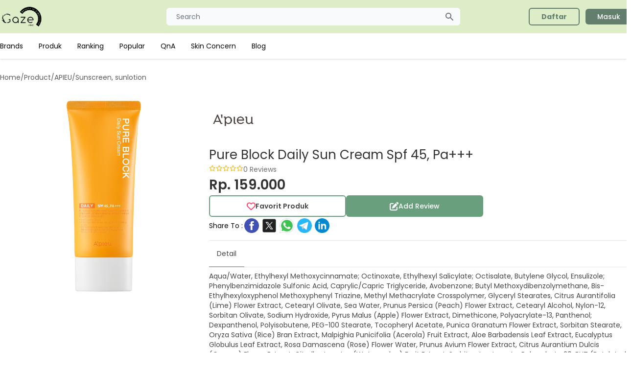

--- FILE ---
content_type: text/html; charset=UTF-8
request_url: https://gazelook.id/product/pure-block-daily-sun-cream-spf-45-pa
body_size: 8681
content:
<!doctype html>
<html lang="en">
<head>
    <meta charset="utf-8">
    <title> Pure Block Daily Sun Cream Spf 45, Pa+++ APIEU Sunscreen/sunlotion - Gazelook.id</title>
    <meta content="Review Pure Block Daily Sun Cream Spf 45, Pa+++ APIEU Januari 2022. Pelajari keunggulan beserta ingredients bahan yang digunakan pada produk Sunscreen/sunlotion, harga mulai dari 159.000" name="description" />
    <meta name="viewport" content="width=device-width, initial-scale=1.0">
    <link href="https://gazelook.id/libs/fontawesome/css/all.min.css" rel="stylesheet">
    <link href="https://gazelook.id/css/app.css?id=uRtFm" rel="stylesheet">
    <link href="https://gazelook.id/libs/owl/owl.carousel.min.css" rel="stylesheet">
    <meta content="Gaze.Inc" name="author" />
    <link rel="shortcut icon" type="image/x-icon" href="https://gazelook.id/favicon.png">
    <link rel="canonical" href="https://gazelook.id/product/pure-block-daily-sun-cream-spf-45-pa">
                <meta name="robots" content="index, follow">
        <script async src="https://www.googletagmanager.com/gtag/js?id=G-34SBBWMW9C"></script>
    <script>
        window.dataLayer = window.dataLayer || [];
        function gtag(){dataLayer.push(arguments);}
        gtag('js', new Date());
        gtag('config', 'G-34SBBWMW9C');
    </script>
    <script async src="https://pagead2.googlesyndication.com/pagead/js/adsbygoogle.js?client=ca-pub-6195724863784455" crossorigin="anonymous"></script>
    </head>
<body>

<nav class="lg:drop-shadow hidden lg:block">
    <div class="bg-gaze px-2 sm:px-0 py-2.5">
        <div class="container max-w-screen-sm lg:max-w-screen-lg xl:max-w-screen-xl mx-auto flex flex-wrap justify-between items-center relative">
            <a href="https://gazelook.id" class="flex items-center w-auto lg:w-[200px]">
                <img src="https://gazelook.id/img/logo-landscape-black.png" class="mr-3 h-10 sm:h-12" alt="Gaze Logo">
            </a>
            <div class="flex items-center md:order-2 w-auto lg:w-[200px]">
                
                                    <a href="https://gazelook.id/register" class="font-bold bg-transparent text-gaze-green border-2 border-gaze-green font-medium rounded-md text-sm px-6 py-1.5 text-center mr-3 flex items-center"><span>Daftar</span></a>
                    <a href="https://gazelook.id/login" class="text-white bg-gaze-green font-medium rounded-md text-sm px-6 py-1.5 text-center mr-3 flex items-center"><span>Masuk</span></a>
                            </div>
            <div class="justify-between items-center md:order-1 w-[600px] mx-auto">
                <div class="relative w-full">
                    <input type="text" name="keyword" id="first_name" class="bg-gray-50 border-0 focus:border-0 active:border-0 text-gray-900 text-sm rounded-md block w-full p-2 px-5" placeholder="Search" onclick="display_search()" readonly>
                    <button type="button" class="flex absolute inset-y-0 right-0 items-center pr-3">
                        <svg aria-hidden="true" class="w-5 h-5 text-gray-500 dark:text-gray-400" fill="currentColor" viewBox="0 0 20 20" xmlns="http://www.w3.org/2000/svg"><path fill-rule="evenodd" d="M8 4a4 4 0 100 8 4 4 0 000-8zM2 8a6 6 0 1110.89 3.476l4.817 4.817a1 1 0 01-1.414 1.414l-4.816-4.816A6 6 0 012 8z" clip-rule="evenodd"></path></svg>
                    </button>
                </div>
            </div>
        </div>
    </div>
    <div class="bg-white hidden md:block bg-white px-2 sm:px-0">
        <ul class="flex flex-col py-4 md:flex-row max-w-screen-sm lg:max-w-screen-lg xl:max-w-screen-xl mx-5 lg:mx-auto md:space-x-8 md:mt-0 text-sm font-medium">
                            <li>
                    <a href="https://gazelook.id/brands" class="block py-2 pr-4 pl-3 text-black md:bg-transparent md:p-0 font-normal" >Brands</a>
                </li>
                            <li>
                    <a href="https://gazelook.id/products" class="block py-2 pr-4 pl-3 text-black md:bg-transparent md:p-0 font-normal" >Produk</a>
                </li>
                            <li>
                    <a href="https://gazelook.id/ranking_product" class="block py-2 pr-4 pl-3 text-black md:bg-transparent md:p-0 font-normal" >Ranking</a>
                </li>
                            <li>
                    <a href="https://gazelook.id/popular_product" class="block py-2 pr-4 pl-3 text-black md:bg-transparent md:p-0 font-normal" >Popular</a>
                </li>
                            <li>
                    <a href="https://gazelook.id/qna" class="block py-2 pr-4 pl-3 text-black md:bg-transparent md:p-0 font-normal" >QnA</a>
                </li>
                            <li>
                    <a href="https://gazelook.id/skin-concerns" class="block py-2 pr-4 pl-3 text-black md:bg-transparent md:p-0 font-normal" >Skin Concern</a>
                </li>
                            <li>
                    <a href="https://gazelook.id/blog" class="block py-2 pr-4 pl-3 text-black md:bg-transparent md:p-0 font-normal" >Blog</a>
                </li>
                    </ul>
    </div>
</nav>

<nav class="block lg:hidden">
    <div class="bg-gaze p-1">
        <div class="container max-w-screen-sm lg:max-w-screen-lg xl:max-w-screen-xl mx-auto flex flex-wrap justify-between items-center relative">
            <button data-collapse-toggle="navbar-menu" type="button" class="inline-flex items-center p-2 text-sm text-gray-500 rounded-sm md:hidden" aria-controls="navbar-default" aria-expanded="false">
                <span class="sr-only">Open main menu</span>
                <svg class="w-6 h-6" aria-hidden="true" fill="currentColor" viewBox="0 0 20 20" xmlns="http://www.w3.org/2000/svg"><path fill-rule="evenodd" d="M3 5a1 1 0 011-1h12a1 1 0 110 2H4a1 1 0 01-1-1zM3 10a1 1 0 011-1h12a1 1 0 110 2H4a1 1 0 01-1-1zM3 15a1 1 0 011-1h12a1 1 0 110 2H4a1 1 0 01-1-1z" clip-rule="evenodd"></path></svg>
            </button>
            <a href="https://gazelook.id" class="flex items-center w-auto lg:[200px]">
                <img src="https://gazelook.id/img/logo-landscape-black.png" class="mr-3 h-10 sm:h-12" alt="Gaze Logo">
            </a>
        </div>
    </div>
    <div class="bg-gaze hidden md:block bg-white px-0 pb-5" id="navbar-menu">
        <ul class="flex flex-col py-4 md:flex-row max-w-screen-sm lg:max-w-screen-lg xl:max-w-screen-xl mx-5 lg:mx-auto md:space-x-8 md:mt-0 text-sm font-medium">
                            <li>
                    <a href="https://gazelook.id/brands" class="block py-2 pr-4 pl-3 text-black md:bg-transparent md:p-0 font-normal" >Brands</a>
                </li>
                            <li>
                    <a href="https://gazelook.id/products" class="block py-2 pr-4 pl-3 text-black md:bg-transparent md:p-0 font-normal" >Produk</a>
                </li>
                            <li>
                    <a href="https://gazelook.id/ranking_product" class="block py-2 pr-4 pl-3 text-black md:bg-transparent md:p-0 font-normal" >Ranking</a>
                </li>
                            <li>
                    <a href="https://gazelook.id/popular_product" class="block py-2 pr-4 pl-3 text-black md:bg-transparent md:p-0 font-normal" >Popular</a>
                </li>
                            <li>
                    <a href="https://gazelook.id/qna" class="block py-2 pr-4 pl-3 text-black md:bg-transparent md:p-0 font-normal" >QnA</a>
                </li>
                            <li>
                    <a href="https://gazelook.id/skin-concerns" class="block py-2 pr-4 pl-3 text-black md:bg-transparent md:p-0 font-normal" >Skin Concern</a>
                </li>
                            <li>
                    <a href="https://gazelook.id/blog" class="block py-2 pr-4 pl-3 text-black md:bg-transparent md:p-0 font-normal" >Blog</a>
                </li>
                                        <li>
                    <a href="https://gazelook.id/faq" class="block py-2 pr-4 pl-3 text-black md:bg-transparent md:p-0">FAQ</a>
                </li>
                    </ul>
                    <div class="flex flex-row gap-5 justify-between px-10">
                <a href="https://gazelook.id/register" class="font-bold grow bg-transparent text-gaze-green border-2 border-gaze-green font-medium rounded-md text-sm px-6 py-1.5 justify-center mr-3 flex items-center"><span>Daftar</span></a>
                <a href="https://gazelook.id/login" class="text-white grow bg-gaze-green font-medium rounded-md text-sm px-6 py-1.5 justify-center mr-3 flex items-center"><span>Masuk</span></a>
            </div>
            </div>
    </nav>

<div id="modal_search" tabindex="-1" aria-hidden="true" class="hidden overflow-y-auto overflow-x-hidden absolute top-0 right-0 left-0 z-50 w-full md:inset-0 h-modal h-[100vh]" onclick="close_search();">
    <div class="relative w-[625px] h-full md:h-auto mt-[5px]" onclick="display_search()">
        <form action="https://gazelook.id/products" class="bg-white p-3">
            <div class="relative w-full">
                <input type="text" name="keyword" id="keyword2" class="bg-gray-50 border-0 focus:border-0 active:border-0 text-gray-900 text-sm rounded-md block w-full p-2 px-5" placeholder="Search" autocomplete="off" required onkeyup="search_navbar_ajax()">
                <button type="button" class="flex absolute inset-y-0 right-0 items-center pr-3">
                    <svg aria-hidden="true" class="w-5 h-5 text-gray-500 dark:text-gray-400" fill="currentColor" viewBox="0 0 20 20" xmlns="http://www.w3.org/2000/svg"><path fill-rule="evenodd" d="M8 4a4 4 0 100 8 4 4 0 000-8zM2 8a6 6 0 1110.89 3.476l4.817 4.817a1 1 0 01-1.414 1.414l-4.816-4.816A6 6 0 012 8z" clip-rule="evenodd"></path></svg>
                </button>
            </div>
        </form>
        <div class="relative bg-white flex flex-col gap-4 dark:bg-gray-700 p-5 max-h-[600px] overflow-y-auto">
            <div id="list_search_result" class="flex flex-row flex-wrap">
            </div>
                                        <p class="font-medium text-[14px] text-gaze-gray7">Terakhir Dilihat</p>
                <div class="flex flex-row gap-2">
                                            <a href="https://gazelook.id/product/pure-block-daily-sun-cream-spf-45-pa">
                            <img src="https://media.gazelook.id/product_image/QYo4zGfJxDGw9HlzHj919UmUiFKxXZom.png" alt="" class="h-[73px] w-[73px] object-cover">
                        </a>
                                    </div>
                                                                    </div>
    </div>
</div>


    <div class="max-w-screen-sm lg:max-w-screen-lg xl:max-w-screen-xl mx-5 lg:mx-auto mb-10">
        <div class="flex flex-col gap-5">
            <div class="hidden lg:block">
                                <div class="flex flex-row gap-2 my-7 text-[14px] text-gaze-gray-transparent4">
                        <span>Home</span>
                            <span>/</span>
                                <span>Product</span>
                            <span>/</span>
                                <span>APIEU</span>
                            <span>/</span>
                                <h1>Sunscreen, sunlotion</h1>
                    </div>
            </div>
            <div class="flex flex-row justify-between py-3 lg:hidden">
                <a href="https://gazelook.id">
                    <i class="fa fa-arrow-left"></i>
                </a>
                <span>Detail Product</span>
                <i class="fa fa-share-alt"></i>
            </div>
            <div class="grid grid-cols-1 lg:grid-cols-3 mb-10">
    <img src="https://media.gazelook.id/product_image/QYo4zGfJxDGw9HlzHj919UmUiFKxXZom.png" alt="" class="col-span-1 px-[10px] mx-auto w-[180px] h-[auto] lg:w-full object-cover">
    <div class="flex flex-col gap-4 col-span-2">
        <div class="flex flex-row items-center gap-3">
            <img src="https://media.gazelook.id/brand_image/brand_imagehZXk.png" alt="" class="h-[50px] lg:h-[100px] object-cover">
        </div>
        <div class="flex flex-col gap-1">
            <span class="text-[18px] lg:text-[26px] text-gaze-gray4">Pure Block Daily Sun Cream Spf 45, Pa+++</span>
            <div class="flex flex-row gap-2">
                <div class="mt-[2px]">
                    <div class="flex flex-row text-[8px] lg:text-xs">
                    <i class="fa-regular fa-star text-gaze-yellow"></i>
            <i class="fa-regular fa-star text-gaze-yellow"></i>
            <i class="fa-regular fa-star text-gaze-yellow"></i>
            <i class="fa-regular fa-star text-gaze-yellow"></i>
            <i class="fa-regular fa-star text-gaze-yellow"></i>
    </div>
                </div>
                <span class="text-gaze-gray text-[12px] lg:text-[14px]">0 Reviews</span>
            </div>
        </div>
        <span class="text-[22px] lg:text-[28px] font-semibold text-gaze-gray4">Rp. 159.000</span>
        <div class="flex flex-row flex-col gap-3">
            <div class="flex flex-row gap-2">
                <button class="font-semibold bg-transparent text-gaze-gray3 border-2 border-gaze-green3 rounded-md text-sm px-6 py-1.5 flex items-center justify-center gap-2 w-[280px] h-[44px]" onclick="product_favorite()" id="button_favorite">
                    <i class="fa-regular fa-heart text-gaze-red text-[14px] lg:text-[18px]" id="icon_favorite"></i>
                    <span>Favorit Produk</span>
                </button>
                <a  class="text-white bg-gaze-green3 font-medium rounded-md text-sm px-6 py-1.5 text-center mr-3 flex items-center gap-2 w-[280px]  h-[44px] justify-center"  onclick="write_review()" >
                    <i class="fa-solid fa-pen-to-square text-white text-[14px] lg:text-[18px]"></i>
                    <span>Add Review</span>
                </a>
            </div>
            <div class="flex lg:flex-row flex-col lg:items-center gap-2">
                <span class="text-sm">Share To :</span>
                <div class="flex flex-row gap-2">
                    <a href="https://www.facebook.com/sharer/sharer.php?u=https://gazelook.id/product/pure-block-daily-sun-cream-spf-45-pa">
                        <img width="36" height="36" src="https://img.icons8.com/color/48/facebook-circled--v1.png" alt="facebook-circled--v1"/>
                    </a>
                    <a href="https://twitter.com/intent/tweet?url=https://gazelook.id/product/pure-block-daily-sun-cream-spf-45-pa">
                        <img width="36" height="36" src="https://img.icons8.com/color/48/twitterx--v1.png" alt="twitterx--v1"/>
                    </a>
                    <a href="whatsapp://send?text=https://gazelook.id/product/pure-block-daily-sun-cream-spf-45-pa">
                        <img width="36" height="36" src="https://img.icons8.com/color/48/whatsapp--v1.png" alt="whatsapp--v1"/>
                    </a>
                    <a href="https://telegram.me/share/url?url=https://gazelook.id/product/pure-block-daily-sun-cream-spf-45-pa">
                        <img width="36" height="36" src="https://img.icons8.com/color/48/telegram-app--v1.png" alt="telegram-app--v1"/>
                    </a>
                    <a href="https://www.linkedin.com/sharing/share-offsite/?url=https://gazelook.id/product/pure-block-daily-sun-cream-spf-45-pa">
                        <img width="36" height="36" src="https://img.icons8.com/color/48/linkedin-circled--v1.png" alt="linkedin-circled--v1"/>
                    </a>
                </div>
            </div>
        </div>
        <hr class="mt-3 mb-0">

        <div class="mb-2 border-b border-gray-200 dark:border-gray-700">
            <ul class="flex flex-wrap -mb-px text-sm font-medium text-center" id="tab" data-tabs-toggle="#tab_detail" role="tablist">
                <li class="mr-2" role="presentation">
                    <button class="inline-block p-4 rounded-t-lg border-b-2 text-gaze-gray3 font-normal hover:text-gaze-gray3 border-gaze-gray5" id="detail-tab" data-tabs-target="#detail" type="button" role="tab" aria-controls="detail" aria-selected="true">Detail</button>
                </li>
                            </ul>
        </div>
        <div id="tab_detail">
            <div class=" rounded-lg" id="detail" role="tabpanel" aria-labelledby="detail-tab">
                <p class="text-[13px] lg:text-sm text-gaze-gray3 ">
                    Aqua/Water, Ethylhexyl Methoxycinnamate; Octinoxate, Ethylhexyl Salicylate; Octisalate, Butylene Glycol, Ensulizole; Phenylbenzimidazole Sulfonic Acid, Caprylic/Capric Triglyceride, Avobenzone; Butyl Methoxydibenzolymethane, Bis-Ethylhexyloxyphenol Methoxyphenyl Triazine, Methyl Methacrylate Crosspolymer, Glyceryl Stearates, Citrus Aurantifolia (Lime) Flower Extract, Cetearyl Olivate, Sea Water, Prunus Persica (Peach) Flower Extract, Cetearyl Alcohol, Nylon-12, Sorbitan Olivate, Sodium Hydroxide, Pyrus Malus (Apple) Flower Extract, Dimethicone, Polyacrylate-13, Panthenol; Dexpanthenol, Polyisobutene, PEG-100 Stearate, Tocopheryl Acetate, Punica Granatum Flower Extract, Sorbitan Stearate, Oryza Sativa (Rice) Bran Extract, Malpighia Punicifolia (Acerola) Fruit Extract, Aloe Barbadensis Leaf Extract, Eucalyptus Globulus Leaf Extract, Rosa Damascena (Rose) Flower Water, Prunus Avium Flower Extract, Citrus Aurantium Dulcis (Orange) Flower Extract, Citrullus Lanatus (Watermelon) Fruit Extract, Sorbitan Isostearate, Polysorbate 20, BHT (Butylated hydroxytoluene), Disodium EDTA, 1,2-Hexanediol, Ethylhexylglycerin, Caprylyl Glycol, Fragrance; Parfum; Aroma, Limonene, Linalool, Butylphenyl methylpropional; Lillial
                </p>
            </div>
                    </div>

    </div>
</div>

            <hr>
            <div class="grid grid-cols-1 lg:grid-cols-3 mb-10 gap-10">
                <div class="flex flex-col gap-4 col-span-1 gap-10 lg:border-r-[1px] lg:pr-10">
                                            <div class="flex flex-col gap-3">
    <h5 class="text-[18px] font-medium text-gaze-gray3 mb-[20px]">Ingredients</h5>
    <div class="flex flex-row lg:flex-col lg:flex-col gap-3">
        <div class="flex flex-col min-h-[140px] min-w-[140px]">
            <div class="flex flex-col justify-center items-center relative">
                <canvas id="chart_ingredient_level" class="h-[132px] w-[132px] lg:w-[400px] lg:h-[400px]"></canvas>
                <div class="absolute text-center">
                    <p class="text-[14px] lg:text-[36px] leading-none" id="ingredient_total">0</p>
                    <p class="text-[10px] lg:text-[26px]">Ingredients</p>
                </div>
            </div>
        </div>

        <div class="flex flex-col grow gap-3 lg:gap-1">
                                                <div class="flex flex-col lg:grid lg:grid-cols-6 justify-center items-start lg:items-center">
                        <div class="lg:col-span-1">
                            <p class="font-bold text-[14px]">High</p>
                        </div>
                        <div class="lg:col-span-5 lg:pl-2 w-full">
                            <div class="w-full bg-gray-200 rounded-full h-[10px] lg:h-2.5">
                                                                    <div class="bg-gaze-level-high h-[10px] lg:h-2.5 rounded-full" style="width: 4.35%"></div>
                                                                                                                                                            </div>
                        </div>
                    </div>
                                                                <div class="flex flex-col lg:grid lg:grid-cols-6 justify-center items-start lg:items-center">
                        <div class="lg:col-span-1">
                            <p class="font-bold text-[14px]">Middle</p>
                        </div>
                        <div class="lg:col-span-5 lg:pl-2 w-full">
                            <div class="w-full bg-gray-200 rounded-full h-[10px] lg:h-2.5">
                                                                                                    <div class="bg-gaze-level-middle h-[10px] lg:h-2.5 rounded-full" style="width: 26.09%"></div>
                                                                                                                            </div>
                        </div>
                    </div>
                                                                <div class="flex flex-col lg:grid lg:grid-cols-6 justify-center items-start lg:items-center">
                        <div class="lg:col-span-1">
                            <p class="font-bold text-[14px]">Low</p>
                        </div>
                        <div class="lg:col-span-5 lg:pl-2 w-full">
                            <div class="w-full bg-gray-200 rounded-full h-[10px] lg:h-2.5">
                                                                                                                                    <div class="bg-gaze-level-low h-[10px] lg:h-2.5 rounded-full" style="width: 67.39%"></div>
                                                                                            </div>
                        </div>
                    </div>
                                                                <div class="flex flex-col lg:grid lg:grid-cols-6 justify-center items-start lg:items-center">
                        <div class="lg:col-span-1">
                            <p class="font-bold text-[14px]">None</p>
                        </div>
                        <div class="lg:col-span-5 lg:pl-2 w-full">
                            <div class="w-full bg-gray-200 rounded-full h-[10px] lg:h-2.5">
                                                                                                                                                                    <div class="bg-gaze-level-none h-[10px] lg:h-2.5 rounded-full" style="width: 2.17%"></div>
                                                            </div>
                        </div>
                    </div>
                                    </div>
    </div>

    <a href="https://gazelook.id/product/pure-block-daily-sun-cream-spf-45-pa/ingredient" class="text-white bg-gaze-green3 mx-auto w-full lg:min-w-[200px] rounded-md text-[14px] flex justify-center items-center h-[37px] px-[30px] py-[10px]">
        See Ingredients Details
    </a>
</div>

                        <div class="flex flex-col gap-3">
    <h5 class="text-[18px] font-medium text-gaze-gray3">IMPORTANT NOTICE !</h5>

    <div class="flex flex-row justify-evenly p-2 border-2 border-gaze-gray-transparent5 w-full rounded-md">
        <div class="flex flex-col items-center">
            <img src="https://gazelook.id/img/icon/caution.png" alt="" class="w-[40px] mb-2">
            <p class="text-[14px] font-medium leading-none">Caution</p>
            <p class="text-[14px] font-light">4 Ingredients</p>
        </div>
        <div class="flex flex-col items-center">
            <img src="https://gazelook.id/img/icon/alergen.png" alt="" class="w-[40px] mb-2">
            <p class="text-[14px] font-medium leading-none">Alergen</p>
            <p class="text-[14px] font-light">3 Ingredients</p>
        </div>
    </div>
</div>
                        <div class="flex flex-col gap-3">
    <h5 class="text-[18px] font-medium text-gaze-gray3">Berdasarkan Jenis Kulit</h5>
                                    <div class="grid grid-cols-4 shadow p-2 items-center">
                <div class="col-span-1 flex flex-row gap-2 border-r-[1px] border-gaze-gray-transparent5 items-center">
                    <img src="https://gazelook.id/img/icon/skin_kering.png" alt="" class="w-[16px] h-[16px] my-1 ml-1">
                    <span class="leading-none text-[14px]">Kering</span>
                </div>
                <div class="flex flex-col gap-1">
                    <div class="col-span-3 flex flex-row flex-wrap gap-1 pl-3">
                                                    <span class="w-[8px] h-[8px] rounded-full bg-gaze-level-low"></span>
                                                    <span class="w-[8px] h-[8px] rounded-full bg-gaze-level-low"></span>
                                            </div>
                    <div class="col-span-3 flex flex-row flex-wrap gap-1 pl-3">
                                            </div>
                </div>
            </div>
                                <div class="grid grid-cols-4 shadow p-2 items-center">
                <div class="col-span-1 flex flex-row gap-2 border-r-[1px] border-gaze-gray-transparent5 items-center">
                    <img src="https://gazelook.id/img/icon/skin_sensitif.png" alt="" class="w-[16px] h-[16px] my-1 ml-1">
                    <span class="leading-none text-[14px]">Sensitif</span>
                </div>
                <div class="flex flex-col gap-1">
                    <div class="col-span-3 flex flex-row flex-wrap gap-1 pl-3">
                                                    <span class="w-[8px] h-[8px] rounded-full bg-gaze-level-low"></span>
                                            </div>
                    <div class="col-span-3 flex flex-row flex-wrap gap-1 pl-3">
                                                    <span class="w-[8px] h-[8px] rounded-full bg-gaze-level-high"></span>
                                                    <span class="w-[8px] h-[8px] rounded-full bg-gaze-level-high"></span>
                                            </div>
                </div>
            </div>
                                <div class="grid grid-cols-4 shadow p-2 items-center">
                <div class="col-span-1 flex flex-row gap-2 border-r-[1px] border-gaze-gray-transparent5 items-center">
                    <img src="https://gazelook.id/img/icon/skin_acne_prone.png" alt="" class="w-[16px] h-[16px] my-1 ml-1">
                    <span class="leading-none text-[14px]">Acne<br>Prone</span>
                </div>
                <div class="flex flex-col gap-1">
                    <div class="col-span-3 flex flex-row flex-wrap gap-1 pl-3">
                                                    <span class="w-[8px] h-[8px] rounded-full bg-gaze-level-low"></span>
                                            </div>
                    <div class="col-span-3 flex flex-row flex-wrap gap-1 pl-3">
                                            </div>
                </div>
            </div>
            
    <a href="https://gazelook.id/product/pure-block-daily-sun-cream-spf-45-pa/skin_type" class="my-[20px] text-white bg-gaze-green3 mx-auto w-full lg:w-[200px] rounded-md text-[14px] flex justify-center items-center h-[37px] px-[30px] py-[10px]">
        See Details
    </a>
</div>
                                    </div>
                <div class="flex flex-col gap-10 col-span-1 lg:col-span-2">
                                            <div class="mx-auto flex flex-col my-20 items-center">
    <img src="https://gazelook.id/img/no-review.png" alt="" class="w-[230px] h-auto">
    <h5 class="text-[18px]">Belum Ada Review</h5>
</div>
                                        <div class="flex flex-col gap-5">
                                            </div>
                </div>
            </div>
            <div>
    <h5 class="text-[18px] font-medium text-gaze-gray3">People Also Review</h5>
    <div class="flex flex-nowrap gap-4 overflow-auto">
                    <div class="w-[100px] lg:w-[200px] flex-none my-3 ">
                <div class="w-full h-full">
                    <a href="https://gazelook.id/product/healing-tea-garden-tea-tree-cleansing-foam">
    <div class="flex flex-col p-1 lg:p-3 shadow-md rounded-lg gap-3 h-full">
        <img src="https://media.gazelook.id/product_image/aayFrx4wu4fwQ8QpJs6UXPdYjCsrRCWw.png" class="mx-auto h-[80px] lg:w-full lg:h-[150px] object-contain" alt="">
        <div class="flex flex-col mx-1 lg:mx-3">
            <p class="text-gaze-brown font-normal text-[10px] lg:text-[14px] line-clamp-2">Healing Tea Garden Tea Tree Cl...</p>
            <p class="text-gaze-brown font-semibold text-[10px] lg:text-[16px] line-clamp-2">the saem</p>
            <div class="flex flex-col lg:flex-row justify-between items-start lg:items-center mt-1 gap-1">
                <div class="flex flex-row text-[8px] lg:text-xs">
                    <i class="fa-regular fa-star text-gaze-yellow"></i>
            <i class="fa-regular fa-star text-gaze-yellow"></i>
            <i class="fa-regular fa-star text-gaze-yellow"></i>
            <i class="fa-regular fa-star text-gaze-yellow"></i>
            <i class="fa-regular fa-star text-gaze-yellow"></i>
    </div>
                <span class="text-gaze-gray text-[10px] lg:text-[14px]">0 Reviews</span>
            </div>
        </div>
    </div>
</a>
                </div>
            </div>
                    <div class="w-[100px] lg:w-[200px] flex-none my-3 ">
                <div class="w-full h-full">
                    <a href="https://gazelook.id/product/advanced-cica-touch-lip-balm">
    <div class="flex flex-col p-1 lg:p-3 shadow-md rounded-lg gap-3 h-full">
        <img src="https://media.gazelook.id/product_image/product_imagepsv5.jpg" class="mx-auto h-[80px] lg:w-full lg:h-[150px] object-contain" alt="">
        <div class="flex flex-col mx-1 lg:mx-3">
            <p class="text-gaze-brown font-normal text-[10px] lg:text-[14px] line-clamp-2">Advanced Cica Touch Lip Balm</p>
            <p class="text-gaze-brown font-semibold text-[10px] lg:text-[16px] line-clamp-2">The Face Shop</p>
            <div class="flex flex-col lg:flex-row justify-between items-start lg:items-center mt-1 gap-1">
                <div class="flex flex-row text-[8px] lg:text-xs">
                    <i class="fa-regular fa-star text-gaze-yellow"></i>
            <i class="fa-regular fa-star text-gaze-yellow"></i>
            <i class="fa-regular fa-star text-gaze-yellow"></i>
            <i class="fa-regular fa-star text-gaze-yellow"></i>
            <i class="fa-regular fa-star text-gaze-yellow"></i>
    </div>
                <span class="text-gaze-gray text-[10px] lg:text-[14px]">0 Reviews</span>
            </div>
        </div>
    </div>
</a>
                </div>
            </div>
                    <div class="w-[100px] lg:w-[200px] flex-none my-3 ">
                <div class="w-full h-full">
                    <a href="https://gazelook.id/product/seabuckthorn-face-oil">
    <div class="flex flex-col p-1 lg:p-3 shadow-md rounded-lg gap-3 h-full">
        <img src="https://media.gazelook.id/product_image/product_imagePuEQ.jpg" class="mx-auto h-[80px] lg:w-full lg:h-[150px] object-contain" alt="">
        <div class="flex flex-col mx-1 lg:mx-3">
            <p class="text-gaze-brown font-normal text-[10px] lg:text-[14px] line-clamp-2">Seabuckthorn Face Oil</p>
            <p class="text-gaze-brown font-semibold text-[10px] lg:text-[16px] line-clamp-2">Badger</p>
            <div class="flex flex-col lg:flex-row justify-between items-start lg:items-center mt-1 gap-1">
                <div class="flex flex-row text-[8px] lg:text-xs">
                    <i class="fa-regular fa-star text-gaze-yellow"></i>
            <i class="fa-regular fa-star text-gaze-yellow"></i>
            <i class="fa-regular fa-star text-gaze-yellow"></i>
            <i class="fa-regular fa-star text-gaze-yellow"></i>
            <i class="fa-regular fa-star text-gaze-yellow"></i>
    </div>
                <span class="text-gaze-gray text-[10px] lg:text-[14px]">0 Reviews</span>
            </div>
        </div>
    </div>
</a>
                </div>
            </div>
                    <div class="w-[100px] lg:w-[200px] flex-none my-3 ">
                <div class="w-full h-full">
                    <a href="https://gazelook.id/product/coconut-juice-gel-moisturizer">
    <div class="flex flex-col p-1 lg:p-3 shadow-md rounded-lg gap-3 h-full">
        <img src="https://media.gazelook.id/product_image/product_imagezvrz.png" class="mx-auto h-[80px] lg:w-full lg:h-[150px] object-contain" alt="">
        <div class="flex flex-col mx-1 lg:mx-3">
            <p class="text-gaze-brown font-normal text-[10px] lg:text-[14px] line-clamp-2">Coconut Juice Gel Moisturizer</p>
            <p class="text-gaze-brown font-semibold text-[10px] lg:text-[16px] line-clamp-2">Glow Better</p>
            <div class="flex flex-col lg:flex-row justify-between items-start lg:items-center mt-1 gap-1">
                <div class="flex flex-row text-[8px] lg:text-xs">
                    <i class="fa-regular fa-star text-gaze-yellow"></i>
            <i class="fa-regular fa-star text-gaze-yellow"></i>
            <i class="fa-regular fa-star text-gaze-yellow"></i>
            <i class="fa-regular fa-star text-gaze-yellow"></i>
            <i class="fa-regular fa-star text-gaze-yellow"></i>
    </div>
                <span class="text-gaze-gray text-[10px] lg:text-[14px]">0 Reviews</span>
            </div>
        </div>
    </div>
</a>
                </div>
            </div>
                    <div class="w-[100px] lg:w-[200px] flex-none my-3 ">
                <div class="w-full h-full">
                    <a href="https://gazelook.id/product/setting-spray">
    <div class="flex flex-col p-1 lg:p-3 shadow-md rounded-lg gap-3 h-full">
        <img src="https://media.gazelook.id/product_image/product_imageqAvI.jpg" class="mx-auto h-[80px] lg:w-full lg:h-[150px] object-contain" alt="">
        <div class="flex flex-col mx-1 lg:mx-3">
            <p class="text-gaze-brown font-normal text-[10px] lg:text-[14px] line-clamp-2">Setting Spray</p>
            <p class="text-gaze-brown font-semibold text-[10px] lg:text-[16px] line-clamp-2">IMAGIC</p>
            <div class="flex flex-col lg:flex-row justify-between items-start lg:items-center mt-1 gap-1">
                <div class="flex flex-row text-[8px] lg:text-xs">
                    <i class="fa-regular fa-star text-gaze-yellow"></i>
            <i class="fa-regular fa-star text-gaze-yellow"></i>
            <i class="fa-regular fa-star text-gaze-yellow"></i>
            <i class="fa-regular fa-star text-gaze-yellow"></i>
            <i class="fa-regular fa-star text-gaze-yellow"></i>
    </div>
                <span class="text-gaze-gray text-[10px] lg:text-[14px]">0 Reviews</span>
            </div>
        </div>
    </div>
</a>
                </div>
            </div>
                    <div class="w-[100px] lg:w-[200px] flex-none my-3 ">
                <div class="w-full h-full">
                    <a href="https://gazelook.id/product/snow-whitening-cream">
    <div class="flex flex-col p-1 lg:p-3 shadow-md rounded-lg gap-3 h-full">
        <img src="https://media.gazelook.id/product_image/product_imageiSOH.jpg" class="mx-auto h-[80px] lg:w-full lg:h-[150px] object-contain" alt="">
        <div class="flex flex-col mx-1 lg:mx-3">
            <p class="text-gaze-brown font-normal text-[10px] lg:text-[14px] line-clamp-2">Snow Whitening Cream</p>
            <p class="text-gaze-brown font-semibold text-[10px] lg:text-[16px] line-clamp-2">Esa Cosmetic</p>
            <div class="flex flex-col lg:flex-row justify-between items-start lg:items-center mt-1 gap-1">
                <div class="flex flex-row text-[8px] lg:text-xs">
                    <i class="fa-regular fa-star text-gaze-yellow"></i>
            <i class="fa-regular fa-star text-gaze-yellow"></i>
            <i class="fa-regular fa-star text-gaze-yellow"></i>
            <i class="fa-regular fa-star text-gaze-yellow"></i>
            <i class="fa-regular fa-star text-gaze-yellow"></i>
    </div>
                <span class="text-gaze-gray text-[10px] lg:text-[14px]">0 Reviews</span>
            </div>
        </div>
    </div>
</a>
                </div>
            </div>
                    <div class="w-[100px] lg:w-[200px] flex-none my-3 ">
                <div class="w-full h-full">
                    <a href="https://gazelook.id/product/black-rice-bakuchiol-eye-cream">
    <div class="flex flex-col p-1 lg:p-3 shadow-md rounded-lg gap-3 h-full">
        <img src="https://media.gazelook.id/product_image/product_imageJ7yN.jpg" class="mx-auto h-[80px] lg:w-full lg:h-[150px] object-contain" alt="">
        <div class="flex flex-col mx-1 lg:mx-3">
            <p class="text-gaze-brown font-normal text-[10px] lg:text-[14px] line-clamp-2">Black Rice Bakuchiol Eye Cream</p>
            <p class="text-gaze-brown font-semibold text-[10px] lg:text-[16px] line-clamp-2">Haruharu</p>
            <div class="flex flex-col lg:flex-row justify-between items-start lg:items-center mt-1 gap-1">
                <div class="flex flex-row text-[8px] lg:text-xs">
                    <i class="fa-regular fa-star text-gaze-yellow"></i>
            <i class="fa-regular fa-star text-gaze-yellow"></i>
            <i class="fa-regular fa-star text-gaze-yellow"></i>
            <i class="fa-regular fa-star text-gaze-yellow"></i>
            <i class="fa-regular fa-star text-gaze-yellow"></i>
    </div>
                <span class="text-gaze-gray text-[10px] lg:text-[14px]">0 Reviews</span>
            </div>
        </div>
    </div>
</a>
                </div>
            </div>
                    <div class="w-[100px] lg:w-[200px] flex-none my-3 ">
                <div class="w-full h-full">
                    <a href="https://gazelook.id/product/tea-tree-nature-skin-mask">
    <div class="flex flex-col p-1 lg:p-3 shadow-md rounded-lg gap-3 h-full">
        <img src="https://media.gazelook.id/product_image/product_imagehDCt.png" class="mx-auto h-[80px] lg:w-full lg:h-[150px] object-contain" alt="">
        <div class="flex flex-col mx-1 lg:mx-3">
            <p class="text-gaze-brown font-normal text-[10px] lg:text-[14px] line-clamp-2">Tea Tree Nature Skin Mask</p>
            <p class="text-gaze-brown font-semibold text-[10px] lg:text-[16px] line-clamp-2">Foodaholic</p>
            <div class="flex flex-col lg:flex-row justify-between items-start lg:items-center mt-1 gap-1">
                <div class="flex flex-row text-[8px] lg:text-xs">
                    <i class="fa-regular fa-star text-gaze-yellow"></i>
            <i class="fa-regular fa-star text-gaze-yellow"></i>
            <i class="fa-regular fa-star text-gaze-yellow"></i>
            <i class="fa-regular fa-star text-gaze-yellow"></i>
            <i class="fa-regular fa-star text-gaze-yellow"></i>
    </div>
                <span class="text-gaze-gray text-[10px] lg:text-[14px]">0 Reviews</span>
            </div>
        </div>
    </div>
</a>
                </div>
            </div>
                    <div class="w-[100px] lg:w-[200px] flex-none my-3 ">
                <div class="w-full h-full">
                    <a href="https://gazelook.id/product/laneige-radian-c-cream-buy-30ml">
    <div class="flex flex-col p-1 lg:p-3 shadow-md rounded-lg gap-3 h-full">
        <img src="https://media.gazelook.id/product_image/product_imagejkR7.jpg" class="mx-auto h-[80px] lg:w-full lg:h-[150px] object-contain" alt="">
        <div class="flex flex-col mx-1 lg:mx-3">
            <p class="text-gaze-brown font-normal text-[10px] lg:text-[14px] line-clamp-2">Laneige Radian C Cream Buy 30m...</p>
            <p class="text-gaze-brown font-semibold text-[10px] lg:text-[16px] line-clamp-2">Laneige</p>
            <div class="flex flex-col lg:flex-row justify-between items-start lg:items-center mt-1 gap-1">
                <div class="flex flex-row text-[8px] lg:text-xs">
                    <i class="fa-regular fa-star text-gaze-yellow"></i>
            <i class="fa-regular fa-star text-gaze-yellow"></i>
            <i class="fa-regular fa-star text-gaze-yellow"></i>
            <i class="fa-regular fa-star text-gaze-yellow"></i>
            <i class="fa-regular fa-star text-gaze-yellow"></i>
    </div>
                <span class="text-gaze-gray text-[10px] lg:text-[14px]">0 Reviews</span>
            </div>
        </div>
    </div>
</a>
                </div>
            </div>
                    <div class="w-[100px] lg:w-[200px] flex-none my-3 ">
                <div class="w-full h-full">
                    <a href="https://gazelook.id/product/smudge-eraser-stick">
    <div class="flex flex-col p-1 lg:p-3 shadow-md rounded-lg gap-3 h-full">
        <img src="https://media.gazelook.id/product_image/product_imageKZwk.jpg" class="mx-auto h-[80px] lg:w-full lg:h-[150px] object-contain" alt="">
        <div class="flex flex-col mx-1 lg:mx-3">
            <p class="text-gaze-brown font-normal text-[10px] lg:text-[14px] line-clamp-2">Smudge Eraser Stick</p>
            <p class="text-gaze-brown font-semibold text-[10px] lg:text-[16px] line-clamp-2">Girlactik</p>
            <div class="flex flex-col lg:flex-row justify-between items-start lg:items-center mt-1 gap-1">
                <div class="flex flex-row text-[8px] lg:text-xs">
                    <i class="fa-regular fa-star text-gaze-yellow"></i>
            <i class="fa-regular fa-star text-gaze-yellow"></i>
            <i class="fa-regular fa-star text-gaze-yellow"></i>
            <i class="fa-regular fa-star text-gaze-yellow"></i>
            <i class="fa-regular fa-star text-gaze-yellow"></i>
    </div>
                <span class="text-gaze-gray text-[10px] lg:text-[14px]">0 Reviews</span>
            </div>
        </div>
    </div>
</a>
                </div>
            </div>
            </div>
</div>
        </div>
    </div>

    <div id="modal_ingredient" tabindex="-1" aria-hidden="true" class="hidden overflow-y-auto overflow-x-hidden fixed top-0 right-0 left-0 z-50 w-full md:inset-0 h-modal md:h-full">
    <div class="relative p-4 w-full max-w-5xl h-full md:h-auto">
        <div class="relative bg-white rounded-lg shadow dark:bg-gray-700">
            <div class="flex justify-between items-start p-4 rounded-t">
                <h3 class="text-xl font-semibold text-gray-900">
                    Detail Ingredients
                </h3>
                <button type="button" class="text-gray-400 bg-transparent hover:bg-gray-200 hover:text-gray-900 rounded-lg text-sm p-1.5 ml-auto inline-flex items-center" onclick="close_ingredient()">
                    <svg aria-hidden="true" class="w-5 h-5" fill="currentColor" viewBox="0 0 20 20" xmlns="http://www.w3.org/2000/svg"><path fill-rule="evenodd" d="M4.293 4.293a1 1 0 011.414 0L10 8.586l4.293-4.293a1 1 0 111.414 1.414L11.414 10l4.293 4.293a1 1 0 01-1.414 1.414L10 11.414l-4.293 4.293a1 1 0 01-1.414-1.414L8.586 10 4.293 5.707a1 1 0 010-1.414z" clip-rule="evenodd"></path></svg>
                    <span class="sr-only">Close modal</span>
                </button>
            </div>
            <div class="bg-gaze-level-low bg-gaze-level-middle bg-gaze-level-high bg-gaze-level-none"></div>
            <div class="flex flex-row flex-wrap gap-5 p-5">
                                    <div class="bg-gaze-level-low p-4 rounded-md flex flex-col gap-2 relative">
                        <h3 class="text-[14px] font-medium leading-none">Aqua/Water</h3>
                        <hr class="border-1 border-gaze-gray-transparent5">
                        <p class="text-[10px] leading-none text-center">Data : Robust</p>
                        <div class="absolute right-[-15px] top-[-15px] flex flex-row gap-1">
                                                                                </div>
                    </div>
                                    <div class="bg-gaze-level-middle p-4 rounded-md flex flex-col gap-2 relative">
                        <h3 class="text-[14px] font-medium leading-none">Ethylhexyl Methoxycinnamate; Octinoxate</h3>
                        <hr class="border-1 border-gaze-gray-transparent5">
                        <p class="text-[10px] leading-none text-center">Data : Fair</p>
                        <div class="absolute right-[-15px] top-[-15px] flex flex-row gap-1">
                                                                                </div>
                    </div>
                                    <div class="bg-gaze-level-middle p-4 rounded-md flex flex-col gap-2 relative">
                        <h3 class="text-[14px] font-medium leading-none">Ethylhexyl Salicylate; Octisalate</h3>
                        <hr class="border-1 border-gaze-gray-transparent5">
                        <p class="text-[10px] leading-none text-center">Data : Fair</p>
                        <div class="absolute right-[-15px] top-[-15px] flex flex-row gap-1">
                                                                                </div>
                    </div>
                                    <div class="bg-gaze-level-low p-4 rounded-md flex flex-col gap-2 relative">
                        <h3 class="text-[14px] font-medium leading-none">Butylene Glycol</h3>
                        <hr class="border-1 border-gaze-gray-transparent5">
                        <p class="text-[10px] leading-none text-center">Data : Limited</p>
                        <div class="absolute right-[-15px] top-[-15px] flex flex-row gap-1">
                                                                                </div>
                    </div>
                                    <div class="bg-gaze-level-middle p-4 rounded-md flex flex-col gap-2 relative">
                        <h3 class="text-[14px] font-medium leading-none">Ensulizole; Phenylbenzimidazole Sulfonic Acid</h3>
                        <hr class="border-1 border-gaze-gray-transparent5">
                        <p class="text-[10px] leading-none text-center">Data : Fair</p>
                        <div class="absolute right-[-15px] top-[-15px] flex flex-row gap-1">
                                                                                </div>
                    </div>
                                    <div class="bg-gaze-level-low p-4 rounded-md flex flex-col gap-2 relative">
                        <h3 class="text-[14px] font-medium leading-none">Caprylic/Capric Triglyceride</h3>
                        <hr class="border-1 border-gaze-gray-transparent5">
                        <p class="text-[10px] leading-none text-center">Data : Limited</p>
                        <div class="absolute right-[-15px] top-[-15px] flex flex-row gap-1">
                                                                                </div>
                    </div>
                                    <div class="bg-gaze-level-low p-4 rounded-md flex flex-col gap-2 relative">
                        <h3 class="text-[14px] font-medium leading-none">Avobenzone; Butyl Methoxydibenzolymethane</h3>
                        <hr class="border-1 border-gaze-gray-transparent5">
                        <p class="text-[10px] leading-none text-center">Data : Limited</p>
                        <div class="absolute right-[-15px] top-[-15px] flex flex-row gap-1">
                                                            <img src="https://gazelook.id/img/icon/caution.png" alt="" class="h-[30px] w-[30px]">
                                                                                </div>
                    </div>
                                    <div class="bg-gaze-level-low p-4 rounded-md flex flex-col gap-2 relative">
                        <h3 class="text-[14px] font-medium leading-none">Bis-Ethylhexyloxyphenol Methoxyphenyl Triazine</h3>
                        <hr class="border-1 border-gaze-gray-transparent5">
                        <p class="text-[10px] leading-none text-center">Data : Limited</p>
                        <div class="absolute right-[-15px] top-[-15px] flex flex-row gap-1">
                                                                                </div>
                    </div>
                                    <div class="bg-gaze-level-low p-4 rounded-md flex flex-col gap-2 relative">
                        <h3 class="text-[14px] font-medium leading-none">Methyl Methacrylate Crosspolymer</h3>
                        <hr class="border-1 border-gaze-gray-transparent5">
                        <p class="text-[10px] leading-none text-center">Data : Limited</p>
                        <div class="absolute right-[-15px] top-[-15px] flex flex-row gap-1">
                                                                                </div>
                    </div>
                                    <div class="bg-gaze-level-low p-4 rounded-md flex flex-col gap-2 relative">
                        <h3 class="text-[14px] font-medium leading-none">Glyceryl Stearates</h3>
                        <hr class="border-1 border-gaze-gray-transparent5">
                        <p class="text-[10px] leading-none text-center">Data : None</p>
                        <div class="absolute right-[-15px] top-[-15px] flex flex-row gap-1">
                                                                                </div>
                    </div>
                                    <div class="bg-gaze-level-low p-4 rounded-md flex flex-col gap-2 relative">
                        <h3 class="text-[14px] font-medium leading-none">Citrus Aurantifolia (Lime) Flower Extract</h3>
                        <hr class="border-1 border-gaze-gray-transparent5">
                        <p class="text-[10px] leading-none text-center">Data : Limited</p>
                        <div class="absolute right-[-15px] top-[-15px] flex flex-row gap-1">
                                                                                </div>
                    </div>
                                    <div class="bg-gaze-level-low p-4 rounded-md flex flex-col gap-2 relative">
                        <h3 class="text-[14px] font-medium leading-none">Cetearyl Olivate</h3>
                        <hr class="border-1 border-gaze-gray-transparent5">
                        <p class="text-[10px] leading-none text-center">Data : Limited</p>
                        <div class="absolute right-[-15px] top-[-15px] flex flex-row gap-1">
                                                                                </div>
                    </div>
                                    <div class="bg-gaze-level-low p-4 rounded-md flex flex-col gap-2 relative">
                        <h3 class="text-[14px] font-medium leading-none">Sea Water</h3>
                        <hr class="border-1 border-gaze-gray-transparent5">
                        <p class="text-[10px] leading-none text-center">Data : Fair</p>
                        <div class="absolute right-[-15px] top-[-15px] flex flex-row gap-1">
                                                                                </div>
                    </div>
                                    <div class="bg-gaze-level-low p-4 rounded-md flex flex-col gap-2 relative">
                        <h3 class="text-[14px] font-medium leading-none">Prunus Persica (Peach) Flower Extract</h3>
                        <hr class="border-1 border-gaze-gray-transparent5">
                        <p class="text-[10px] leading-none text-center">Data : Limited</p>
                        <div class="absolute right-[-15px] top-[-15px] flex flex-row gap-1">
                                                                                </div>
                    </div>
                                    <div class="bg-gaze-level-low p-4 rounded-md flex flex-col gap-2 relative">
                        <h3 class="text-[14px] font-medium leading-none">Cetearyl Alcohol</h3>
                        <hr class="border-1 border-gaze-gray-transparent5">
                        <p class="text-[10px] leading-none text-center">Data : Limited</p>
                        <div class="absolute right-[-15px] top-[-15px] flex flex-row gap-1">
                                                                                </div>
                    </div>
                                    <div class="bg-gaze-level-low p-4 rounded-md flex flex-col gap-2 relative">
                        <h3 class="text-[14px] font-medium leading-none">Nylon-12</h3>
                        <hr class="border-1 border-gaze-gray-transparent5">
                        <p class="text-[10px] leading-none text-center">Data : Limited</p>
                        <div class="absolute right-[-15px] top-[-15px] flex flex-row gap-1">
                                                                                </div>
                    </div>
                                    <div class="bg-gaze-level-low p-4 rounded-md flex flex-col gap-2 relative">
                        <h3 class="text-[14px] font-medium leading-none">Sorbitan Olivate</h3>
                        <hr class="border-1 border-gaze-gray-transparent5">
                        <p class="text-[10px] leading-none text-center">Data : None</p>
                        <div class="absolute right-[-15px] top-[-15px] flex flex-row gap-1">
                                                                                </div>
                    </div>
                                    <div class="bg-gaze-level-middle p-4 rounded-md flex flex-col gap-2 relative">
                        <h3 class="text-[14px] font-medium leading-none">Sodium Hydroxide</h3>
                        <hr class="border-1 border-gaze-gray-transparent5">
                        <p class="text-[10px] leading-none text-center">Data : Fair</p>
                        <div class="absolute right-[-15px] top-[-15px] flex flex-row gap-1">
                                                                                </div>
                    </div>
                                    <div class="bg-gaze-level-low p-4 rounded-md flex flex-col gap-2 relative">
                        <h3 class="text-[14px] font-medium leading-none">Pyrus Malus (Apple) Flower Extract</h3>
                        <hr class="border-1 border-gaze-gray-transparent5">
                        <p class="text-[10px] leading-none text-center">Data : Limited</p>
                        <div class="absolute right-[-15px] top-[-15px] flex flex-row gap-1">
                                                                                </div>
                    </div>
                                    <div class="bg-gaze-level-middle p-4 rounded-md flex flex-col gap-2 relative">
                        <h3 class="text-[14px] font-medium leading-none">Dimethicone</h3>
                        <hr class="border-1 border-gaze-gray-transparent5">
                        <p class="text-[10px] leading-none text-center">Data : Limited</p>
                        <div class="absolute right-[-15px] top-[-15px] flex flex-row gap-1">
                                                                                </div>
                    </div>
                                    <div class="bg-gaze-level-low p-4 rounded-md flex flex-col gap-2 relative">
                        <h3 class="text-[14px] font-medium leading-none">Polyacrylate-13</h3>
                        <hr class="border-1 border-gaze-gray-transparent5">
                        <p class="text-[10px] leading-none text-center">Data : Limited</p>
                        <div class="absolute right-[-15px] top-[-15px] flex flex-row gap-1">
                                                                                </div>
                    </div>
                                    <div class="bg-gaze-level-low p-4 rounded-md flex flex-col gap-2 relative">
                        <h3 class="text-[14px] font-medium leading-none">Panthenol; Dexpanthenol</h3>
                        <hr class="border-1 border-gaze-gray-transparent5">
                        <p class="text-[10px] leading-none text-center">Data : Fair</p>
                        <div class="absolute right-[-15px] top-[-15px] flex flex-row gap-1">
                                                                                </div>
                    </div>
                                    <div class="bg-gaze-level-low p-4 rounded-md flex flex-col gap-2 relative">
                        <h3 class="text-[14px] font-medium leading-none">Polyisobutene</h3>
                        <hr class="border-1 border-gaze-gray-transparent5">
                        <p class="text-[10px] leading-none text-center">Data : Limited</p>
                        <div class="absolute right-[-15px] top-[-15px] flex flex-row gap-1">
                                                                                </div>
                    </div>
                                    <div class="bg-gaze-level-middle p-4 rounded-md flex flex-col gap-2 relative">
                        <h3 class="text-[14px] font-medium leading-none">PEG-100 Stearate</h3>
                        <hr class="border-1 border-gaze-gray-transparent5">
                        <p class="text-[10px] leading-none text-center">Data : Limited</p>
                        <div class="absolute right-[-15px] top-[-15px] flex flex-row gap-1">
                                                            <img src="https://gazelook.id/img/icon/caution.png" alt="" class="h-[30px] w-[30px]">
                                                                                </div>
                    </div>
                                    <div class="bg-gaze-level-middle p-4 rounded-md flex flex-col gap-2 relative">
                        <h3 class="text-[14px] font-medium leading-none">Tocopheryl Acetate</h3>
                        <hr class="border-1 border-gaze-gray-transparent5">
                        <p class="text-[10px] leading-none text-center">Data : Fair</p>
                        <div class="absolute right-[-15px] top-[-15px] flex flex-row gap-1">
                                                                                </div>
                    </div>
                                    <div class="bg-gaze-level-low p-4 rounded-md flex flex-col gap-2 relative">
                        <h3 class="text-[14px] font-medium leading-none">Punica Granatum Flower Extract</h3>
                        <hr class="border-1 border-gaze-gray-transparent5">
                        <p class="text-[10px] leading-none text-center">Data : None</p>
                        <div class="absolute right-[-15px] top-[-15px] flex flex-row gap-1">
                                                                                </div>
                    </div>
                                    <div class="bg-gaze-level-low p-4 rounded-md flex flex-col gap-2 relative">
                        <h3 class="text-[14px] font-medium leading-none">Sorbitan Stearate</h3>
                        <hr class="border-1 border-gaze-gray-transparent5">
                        <p class="text-[10px] leading-none text-center">Data : Limited</p>
                        <div class="absolute right-[-15px] top-[-15px] flex flex-row gap-1">
                                                                                </div>
                    </div>
                                    <div class="bg-gaze-level-low p-4 rounded-md flex flex-col gap-2 relative">
                        <h3 class="text-[14px] font-medium leading-none">Oryza Sativa (Rice) Bran Extract</h3>
                        <hr class="border-1 border-gaze-gray-transparent5">
                        <p class="text-[10px] leading-none text-center">Data : Fair</p>
                        <div class="absolute right-[-15px] top-[-15px] flex flex-row gap-1">
                                                                                </div>
                    </div>
                                    <div class="bg-gaze-level-low p-4 rounded-md flex flex-col gap-2 relative">
                        <h3 class="text-[14px] font-medium leading-none">Malpighia Punicifolia (Acerola) Fruit Extract</h3>
                        <hr class="border-1 border-gaze-gray-transparent5">
                        <p class="text-[10px] leading-none text-center">Data : None</p>
                        <div class="absolute right-[-15px] top-[-15px] flex flex-row gap-1">
                                                                                </div>
                    </div>
                                    <div class="bg-gaze-level-middle p-4 rounded-md flex flex-col gap-2 relative">
                        <h3 class="text-[14px] font-medium leading-none">Aloe Barbadensis Leaf Extract</h3>
                        <hr class="border-1 border-gaze-gray-transparent5">
                        <p class="text-[10px] leading-none text-center">Data : Limited</p>
                        <div class="absolute right-[-15px] top-[-15px] flex flex-row gap-1">
                                                                                </div>
                    </div>
                                    <div class="bg-gaze-level-low p-4 rounded-md flex flex-col gap-2 relative">
                        <h3 class="text-[14px] font-medium leading-none">Eucalyptus Globulus Leaf Extract</h3>
                        <hr class="border-1 border-gaze-gray-transparent5">
                        <p class="text-[10px] leading-none text-center">Data : Limited</p>
                        <div class="absolute right-[-15px] top-[-15px] flex flex-row gap-1">
                                                                                </div>
                    </div>
                                    <div class="bg-gaze-level-low p-4 rounded-md flex flex-col gap-2 relative">
                        <h3 class="text-[14px] font-medium leading-none">Rosa Damascena (Rose) Flower Water</h3>
                        <hr class="border-1 border-gaze-gray-transparent5">
                        <p class="text-[10px] leading-none text-center">Data : Limited</p>
                        <div class="absolute right-[-15px] top-[-15px] flex flex-row gap-1">
                                                                                </div>
                    </div>
                                    <div class="bg-gaze-level- p-4 rounded-md flex flex-col gap-2 relative">
                        <h3 class="text-[14px] font-medium leading-none">Prunus Avium Flower Extract</h3>
                        <hr class="border-1 border-gaze-gray-transparent5">
                        <p class="text-[10px] leading-none text-center">Data : None</p>
                        <div class="absolute right-[-15px] top-[-15px] flex flex-row gap-1">
                                                                                </div>
                    </div>
                                    <div class="bg-gaze-level-low p-4 rounded-md flex flex-col gap-2 relative">
                        <h3 class="text-[14px] font-medium leading-none">Citrus Aurantium Dulcis (Orange) Flower Extract</h3>
                        <hr class="border-1 border-gaze-gray-transparent5">
                        <p class="text-[10px] leading-none text-center">Data : Limited</p>
                        <div class="absolute right-[-15px] top-[-15px] flex flex-row gap-1">
                                                                                </div>
                    </div>
                                    <div class="bg-gaze-level-low p-4 rounded-md flex flex-col gap-2 relative">
                        <h3 class="text-[14px] font-medium leading-none">Citrullus Lanatus (Watermelon) Fruit Extract</h3>
                        <hr class="border-1 border-gaze-gray-transparent5">
                        <p class="text-[10px] leading-none text-center">Data : Limited</p>
                        <div class="absolute right-[-15px] top-[-15px] flex flex-row gap-1">
                                                                                </div>
                    </div>
                                    <div class="bg-gaze-level-low p-4 rounded-md flex flex-col gap-2 relative">
                        <h3 class="text-[14px] font-medium leading-none">Sorbitan Isostearate</h3>
                        <hr class="border-1 border-gaze-gray-transparent5">
                        <p class="text-[10px] leading-none text-center">Data : None</p>
                        <div class="absolute right-[-15px] top-[-15px] flex flex-row gap-1">
                                                                                </div>
                    </div>
                                    <div class="bg-gaze-level-middle p-4 rounded-md flex flex-col gap-2 relative">
                        <h3 class="text-[14px] font-medium leading-none">Polysorbate 20</h3>
                        <hr class="border-1 border-gaze-gray-transparent5">
                        <p class="text-[10px] leading-none text-center">Data : Fair</p>
                        <div class="absolute right-[-15px] top-[-15px] flex flex-row gap-1">
                                                                                </div>
                    </div>
                                    <div class="bg-gaze-level-middle p-4 rounded-md flex flex-col gap-2 relative">
                        <h3 class="text-[14px] font-medium leading-none">BHT (Butylated hydroxytoluene)</h3>
                        <hr class="border-1 border-gaze-gray-transparent5">
                        <p class="text-[10px] leading-none text-center">Data : Fair</p>
                        <div class="absolute right-[-15px] top-[-15px] flex flex-row gap-1">
                                                            <img src="https://gazelook.id/img/icon/caution.png" alt="" class="h-[30px] w-[30px]">
                                                                                </div>
                    </div>
                                    <div class="bg-gaze-level-low p-4 rounded-md flex flex-col gap-2 relative">
                        <h3 class="text-[14px] font-medium leading-none">Disodium EDTA</h3>
                        <hr class="border-1 border-gaze-gray-transparent5">
                        <p class="text-[10px] leading-none text-center">Data : Fair</p>
                        <div class="absolute right-[-15px] top-[-15px] flex flex-row gap-1">
                                                                                </div>
                    </div>
                                    <div class="bg-gaze-level-low p-4 rounded-md flex flex-col gap-2 relative">
                        <h3 class="text-[14px] font-medium leading-none">1,2-Hexanediol</h3>
                        <hr class="border-1 border-gaze-gray-transparent5">
                        <p class="text-[10px] leading-none text-center">Data : Limited</p>
                        <div class="absolute right-[-15px] top-[-15px] flex flex-row gap-1">
                                                                                </div>
                    </div>
                                    <div class="bg-gaze-level-low p-4 rounded-md flex flex-col gap-2 relative">
                        <h3 class="text-[14px] font-medium leading-none">Ethylhexylglycerin</h3>
                        <hr class="border-1 border-gaze-gray-transparent5">
                        <p class="text-[10px] leading-none text-center">Data : Limited</p>
                        <div class="absolute right-[-15px] top-[-15px] flex flex-row gap-1">
                                                                                </div>
                    </div>
                                    <div class="bg-gaze-level-low p-4 rounded-md flex flex-col gap-2 relative">
                        <h3 class="text-[14px] font-medium leading-none">Caprylyl Glycol</h3>
                        <hr class="border-1 border-gaze-gray-transparent5">
                        <p class="text-[10px] leading-none text-center">Data : Limited</p>
                        <div class="absolute right-[-15px] top-[-15px] flex flex-row gap-1">
                                                                                </div>
                    </div>
                                    <div class="bg-gaze-level-high p-4 rounded-md flex flex-col gap-2 relative">
                        <h3 class="text-[14px] font-medium leading-none">Fragrance; Parfum; Aroma</h3>
                        <hr class="border-1 border-gaze-gray-transparent5">
                        <p class="text-[10px] leading-none text-center">Data : Fair</p>
                        <div class="absolute right-[-15px] top-[-15px] flex flex-row gap-1">
                                                            <img src="https://gazelook.id/img/icon/caution.png" alt="" class="h-[30px] w-[30px]">
                                                                                </div>
                    </div>
                                    <div class="bg-gaze-level-middle p-4 rounded-md flex flex-col gap-2 relative">
                        <h3 class="text-[14px] font-medium leading-none">Limonene</h3>
                        <hr class="border-1 border-gaze-gray-transparent5">
                        <p class="text-[10px] leading-none text-center">Data : Good</p>
                        <div class="absolute right-[-15px] top-[-15px] flex flex-row gap-1">
                                                                                        <img src="https://gazelook.id/img/icon/alergen.png" alt="" class="h-[30px] w-[30px]">
                                                    </div>
                    </div>
                                    <div class="bg-gaze-level-middle p-4 rounded-md flex flex-col gap-2 relative">
                        <h3 class="text-[14px] font-medium leading-none">Linalool</h3>
                        <hr class="border-1 border-gaze-gray-transparent5">
                        <p class="text-[10px] leading-none text-center">Data : Fair</p>
                        <div class="absolute right-[-15px] top-[-15px] flex flex-row gap-1">
                                                                                        <img src="https://gazelook.id/img/icon/alergen.png" alt="" class="h-[30px] w-[30px]">
                                                    </div>
                    </div>
                                    <div class="bg-gaze-level-high p-4 rounded-md flex flex-col gap-2 relative">
                        <h3 class="text-[14px] font-medium leading-none">Butylphenyl methylpropional; Lillial</h3>
                        <hr class="border-1 border-gaze-gray-transparent5">
                        <p class="text-[10px] leading-none text-center">Data : Fair</p>
                        <div class="absolute right-[-15px] top-[-15px] flex flex-row gap-1">
                                                                                        <img src="https://gazelook.id/img/icon/alergen.png" alt="" class="h-[30px] w-[30px]">
                                                    </div>
                    </div>
                            </div>
        </div>
    </div>
</div>

    <div id="modal_skin_type" tabindex="-1" aria-hidden="true" class="hidden overflow-y-auto overflow-x-hidden fixed top-0 right-0 left-0 z-50 w-full md:inset-0 h-modal md:h-full">
    <div class="relative p-4 w-full max-w-5xl h-full md:h-auto">
        <div class="relative bg-white rounded-lg pb-5 shadow">
            <div class="flex justify-between items-start p-4 rounded-t">
                <h3 class="text-xl font-semibold text-gray-900">
                    Bahan Berdasarkan Jenis Kulit
                </h3>
                <button type="button" class="text-gray-400 bg-transparent hover:bg-gray-200 hover:text-gray-900 rounded-lg text-sm p-1.5 ml-auto inline-flex items-center" onclick="close_skin_type()">
                    <svg aria-hidden="true" class="w-5 h-5" fill="currentColor" viewBox="0 0 20 20" xmlns="http://www.w3.org/2000/svg"><path fill-rule="evenodd" d="M4.293 4.293a1 1 0 011.414 0L10 8.586l4.293-4.293a1 1 0 111.414 1.414L11.414 10l4.293 4.293a1 1 0 01-1.414 1.414L10 11.414l-4.293 4.293a1 1 0 01-1.414-1.414L8.586 10 4.293 5.707a1 1 0 010-1.414z" clip-rule="evenodd"></path></svg>
                    <span class="sr-only">Close modal</span>
                </button>
            </div>
            <div class="bg-gaze-level-low bg-gaze-level-middle bg-gaze-level-high bg-gaze-level-none"></div>
                                                                                            <div class="col-span-1 flex flex-row gap-2 mx-5 items-center">
                        <img src="https://gazelook.id/img/icon/drop_smile.png" alt="" class="w-[26px] h-[26px] ml-1">
                        <span class="leading-none text-[14px]">Kering</span>
                    </div>
                    <div class="flex flex-row flex-wrap gap-5 p-5">
                                                    <div class="bg-gaze-level-low p-4 rounded-md flex flex-col gap-2 relative">
                                <h3 class="text-[14px] font-medium leading-none">Butylene Glycol</h3>
                                <hr class="border-1 border-gaze-gray-transparent5">
                                <p class="text-[10px] leading-none text-center">Data : Limited</p>
                                <div class="absolute right-[-15px] top-[-15px] flex flex-row gap-1">
                                                                                                        </div>
                            </div>
                                                    <div class="bg-gaze-level-low p-4 rounded-md flex flex-col gap-2 relative">
                                <h3 class="text-[14px] font-medium leading-none">Panthenol; Dexpanthenol</h3>
                                <hr class="border-1 border-gaze-gray-transparent5">
                                <p class="text-[10px] leading-none text-center">Data : Fair</p>
                                <div class="absolute right-[-15px] top-[-15px] flex flex-row gap-1">
                                                                                                        </div>
                            </div>
                                            </div>
                                                                                <div class="col-span-1 flex flex-row gap-2 mx-5 items-center">
                        <img src="https://gazelook.id/img/icon/drop_smile.png" alt="" class="w-[26px] h-[26px] ml-1">
                        <span class="leading-none text-[14px]">Sensitif</span>
                    </div>
                    <div class="flex flex-row flex-wrap gap-5 p-5">
                                                    <div class="bg-gaze-level-middle p-4 rounded-md flex flex-col gap-2 relative">
                                <h3 class="text-[14px] font-medium leading-none">Aloe Barbadensis Leaf Extract</h3>
                                <hr class="border-1 border-gaze-gray-transparent5">
                                <p class="text-[10px] leading-none text-center">Data : Limited</p>
                                <div class="absolute right-[-15px] top-[-15px] flex flex-row gap-1">
                                                                                                        </div>
                            </div>
                                            </div>
                                                    <div class="col-span-1 flex flex-row gap-2 mx-5 items-center">
                        <img src="https://gazelook.id/img/icon/drop_sad.png" alt="" class="w-[26px] h-[26px] ml-1">
                        <span class="leading-none text-[14px]">Sensitif</span>
                    </div>
                        <div class="flex flex-row flex-wrap gap-5 p-5">
                                                            <div class="bg-gaze-level-middle p-4 rounded-md flex flex-col gap-2 relative">
                                    <h3 class="text-[14px] font-medium leading-none">Ethylhexyl Methoxycinnamate; Octinoxate</h3>
                                    <hr class="border-1 border-gaze-gray-transparent5">
                                    <p class="text-[10px] leading-none text-center">Data : Fair</p>
                                    <div class="absolute right-[-15px] top-[-15px] flex flex-row gap-1">
                                                                                                                    </div>
                                </div>
                                                            <div class="bg-gaze-level-low p-4 rounded-md flex flex-col gap-2 relative">
                                    <h3 class="text-[14px] font-medium leading-none">Eucalyptus Globulus Leaf Extract</h3>
                                    <hr class="border-1 border-gaze-gray-transparent5">
                                    <p class="text-[10px] leading-none text-center">Data : Limited</p>
                                    <div class="absolute right-[-15px] top-[-15px] flex flex-row gap-1">
                                                                                                                    </div>
                                </div>
                                                    </div>
                                                                <div class="col-span-1 flex flex-row gap-2 mx-5 items-center">
                        <img src="https://gazelook.id/img/icon/drop_smile.png" alt="" class="w-[26px] h-[26px] ml-1">
                        <span class="leading-none text-[14px]">Acne Prone</span>
                    </div>
                    <div class="flex flex-row flex-wrap gap-5 p-5">
                                                    <div class="bg-gaze-level-middle p-4 rounded-md flex flex-col gap-2 relative">
                                <h3 class="text-[14px] font-medium leading-none">Aloe Barbadensis Leaf Extract</h3>
                                <hr class="border-1 border-gaze-gray-transparent5">
                                <p class="text-[10px] leading-none text-center">Data : Limited</p>
                                <div class="absolute right-[-15px] top-[-15px] flex flex-row gap-1">
                                                                                                        </div>
                            </div>
                                            </div>
                                                    </div>
    </div>
</div>



<footer class="bg-gaze-gray-transparent2 mt-[80px] pb-[50px]">
    <div class="flex flex-col lg:flex-row flex-wrap max-w-screen-sm lg:max-w-screen-lg xl:max-w-screen-xl mx-5 lg:mx-auto pt-10">
        <div class="flex flex-col gap-8 w-full lg:w-1/5 mb-10">
            <img src="https://gazelook.id/img/logo_landscape.png" alt="" class="mx-auto w-[140px] lg:w-full">
            <div class="flex flex-row flex-wrap gap-3 lg:gap-6 justify-center lg:justify-start">
                <div class="w-[34px] h-[34px] lg:w-[48px] lg:h-[48px] bg-gaze-green rounded-full flex flex-row items-center justify-center">
                    <i class="fa-brands fa-tiktok text-white text-xl lg:text-2xl"></i>
                </div>
                <div class="w-[34px] h-[34px] lg:w-[48px] lg:h-[48px] bg-gaze-green rounded-full flex flex-row items-center justify-center">
                    <i class="fa-brands fa-facebook-f text-white text-xl lg:text-2xl"></i>
                </div>
                <a href="https://www.instagram.com/gaze.1nc/" class="w-[34px] h-[34px] lg:w-[48px] lg:h-[48px] bg-gaze-green rounded-full flex flex-row items-center justify-center">
                    <i class="fa-brands fa-instagram text-white text-xl lg:text-2xl"></i>
                </a>
                <div class="w-[34px] h-[34px] lg:w-[48px] lg:h-[48px] bg-gaze-green rounded-full flex flex-row items-center justify-center">
                    <i class="fa-brands fa-twitter text-white text-xl lg:text-2xl"></i>
                </div>
                <div class="w-[34px] h-[34px] lg:w-[48px] lg:h-[48px] bg-gaze-green rounded-full flex flex-row items-center justify-center">
                    <i class="fa-brands fa-whatsapp text-white text-xl lg:text-2xl"></i>
                </div>
            </div>
        </div>
        <div class="flex flex-col gap-3 lg:gap-5 w-full lg:w-1/5 px-5 lg:px-10 mb-10 order-2">
            <p class="text-gaze-green text-[xl] lg:text-2xl font-semibold">GAZE</p>
            <a href="https://gazelook.id/about" class="text-gaze-green font-normal text-sm">About Us</a>
            <span class="text-gaze-green font-normal text-sm">Terms Of Use</span>
            <a href="https://gazelook.id/policy" class="text-gaze-green font-normal text-sm">Privacy Policy</a>
            <span class="text-gaze-green font-normal text-sm">Feedback</span>
            <a href="https://gazelook.id/contact" class="text-gaze-green font-normal text-sm">Contact Us</a>
            <a href="https://gazelook.id/help" class="text-gaze-green font-normal text-sm">Help</a>
        </div>
        <div class="flex flex-col gap-3 lg:gap-5 w-full lg:w-1/5 px-5 lg:px-10 mb-10 order-2">
            <p class="text-gaze-green text-[xl] lg:text-2xl font-semibold">Blog</p>
            <a href="https://gazelook.id/blog" class="text-gaze-green font-normal text-sm">Our Blog</a>
            <a href="https://gazelook.id/qna" class="text-gaze-green font-normal text-sm">QnA</a>
        </div>
        <div class="flex flex-col gap-3 lg:gap-5 w-full lg:w-1/5 px-5 lg:px-10 mb-10 order-2">
            <p class="text-gaze-green text-[xl] lg:text-2xl font-semibold">My Account</p>
                            <a href="https://gazelook.id/login" class="text-gaze-green font-normal text-sm">Sign In</a>
                <a href="https://gazelook.id/lupa_password" class="text-gaze-green font-normal text-sm">Lupa Password</a>
                                    <a href="https://gazelook.id/delete_account" class="text-gaze-green font-normal text-sm">Delete Account</a>
        </div>
        <div class="flex flex-col gap-3 lg:gap-5 w-full lg:w-1/5 px-5 lg:px-10 mb-10 order-1 lg:order-2">
            <p class="text-gaze-green text-[xl] lg:text-2xl font-semibold">Our Apps</p>
            <div class="flex flex-row lg:flex-col gap-5">
                <a target="_blank" href="https://play.google.com/store/apps/details?id=id.gazelook">
                    <img src="https://gazelook.id/img/android.png" alt="" class="w-full">
                </a>
                <a target="_blank" href="https://apps.apple.com/us/app/gaze/id1589680381">
                    <img src="https://gazelook.id/img/appstore.png" alt="" class="w-full">
                </a>
            </div>
        </div>
    </div>
    <div class="flex flex-col lg:flex-row max-w-screen-xl mx-auto px-10 lg:px-0 pt-10 gap-10 justify-between">
        <div class="flex flex-col lg:flex-row gap-4">
            <span class="text-xs"><i class="fa-solid fa-map"></i> Jakarta, Indonesia</span>
            <span class="text-xs"><i class="fa-solid fa-phone"></i> +62 811 952 8787</span>
            <span class="text-xs"><i class="fa-regular fa-message"></i> <a href="/cdn-cgi/l/email-protection" class="__cf_email__" data-cfemail="1176706b743f687e64633f7d7e7e7a51767c70787d3f727e7c">[email&#160;protected]</a></span>
        </div>
        <span class="text-xs text-gaze-brown">© Copyright PT.Gaze Park Kosmetika</span>
    </div>
</footer>

<script data-cfasync="false" src="/cdn-cgi/scripts/5c5dd728/cloudflare-static/email-decode.min.js"></script><script src="https://gazelook.id/js/app.js?id=wlLfN"></script>
<script src="https://gazelook.id/libs/owl.carousel.min.js"></script>
<script>
    let get_form_data = ($form) => {
        let unindexed_array = $form.serializeArray();
        let indexed_array = {};
        $.map(unindexed_array, function(n, i){
            indexed_array[n['name']] = n['value'];
        });
        return indexed_array;
    }
    initSelect2();
</script>
    <script>
        let _token = 'KCwND4MMt7wtIGAfSfJuylc5DpaILALECfTOoHM3';
        let product_favorite = () => {
            let $button = $('#button_favorite');
            
                            showError('Login terlebih dahulu!');
                    }

        let write_review = () => {
            
                            showError('Login terlebih dahulu!');
                    }
    </script>
    <script>
        const ranks = JSON.parse('["High","Middle","Low","None"]');
        const ingredient_rank_counts = JSON.parse('[2,12,31,1]');
        const colors = JSON.parse('["#FF7878","#FFB246","#92B9A4","#A0A0A0"]');
        const ingredient_count = JSON.parse('46');
    </script>
    <script src="https://gazelook.id/js/product_detail.js"></script>
    <script>
        const modal = new Modal(document.getElementById('modal_ingredient'), {
            placement: 'center-center'
        });
        let display_ingredients = () => {
            modal.show();
        }
        let close_ingredient = () => {
            modal.hide();
        }
    </script>
    <script>
        const modalSkinType = new Modal(document.getElementById('modal_skin_type'), {
            placement: 'center-center'
        });
        let display_skin_types = () => {
            modalSkinType.show();
        }
        let close_skin_type = () => {
            modalSkinType.hide();
        }
    </script>
    <script>
        const modalSearch = new Modal(document.getElementById('modal_search'), {
            placement: 'top-center'
        });
        let display_search = () => {
            modalSearch.show();
            $('#keyword2').focus();
        }
        let close_search = () => {
            modalSearch.hide();
        }

        let search_navbar_ajax = () => {
            let keyword = $('#keyword2').val();
            $.post("https://gazelook.id/products/search_ajax", {
                _token: 'KCwND4MMt7wtIGAfSfJuylc5DpaILALECfTOoHM3', keyword
            }, (result) => {
                $('#list_search_result').html(result);
            });
        }
    </script>
<script defer src="https://static.cloudflareinsights.com/beacon.min.js/vcd15cbe7772f49c399c6a5babf22c1241717689176015" integrity="sha512-ZpsOmlRQV6y907TI0dKBHq9Md29nnaEIPlkf84rnaERnq6zvWvPUqr2ft8M1aS28oN72PdrCzSjY4U6VaAw1EQ==" data-cf-beacon='{"version":"2024.11.0","token":"3e0eae44145048a797af3781df4ec9fd","r":1,"server_timing":{"name":{"cfCacheStatus":true,"cfEdge":true,"cfExtPri":true,"cfL4":true,"cfOrigin":true,"cfSpeedBrain":true},"location_startswith":null}}' crossorigin="anonymous"></script>
</body>
</html>


--- FILE ---
content_type: text/html; charset=utf-8
request_url: https://www.google.com/recaptcha/api2/aframe
body_size: 268
content:
<!DOCTYPE HTML><html><head><meta http-equiv="content-type" content="text/html; charset=UTF-8"></head><body><script nonce="5pWkAAxVQh11wFmos7FR9w">/** Anti-fraud and anti-abuse applications only. See google.com/recaptcha */ try{var clients={'sodar':'https://pagead2.googlesyndication.com/pagead/sodar?'};window.addEventListener("message",function(a){try{if(a.source===window.parent){var b=JSON.parse(a.data);var c=clients[b['id']];if(c){var d=document.createElement('img');d.src=c+b['params']+'&rc='+(localStorage.getItem("rc::a")?sessionStorage.getItem("rc::b"):"");window.document.body.appendChild(d);sessionStorage.setItem("rc::e",parseInt(sessionStorage.getItem("rc::e")||0)+1);localStorage.setItem("rc::h",'1769367002893');}}}catch(b){}});window.parent.postMessage("_grecaptcha_ready", "*");}catch(b){}</script></body></html>